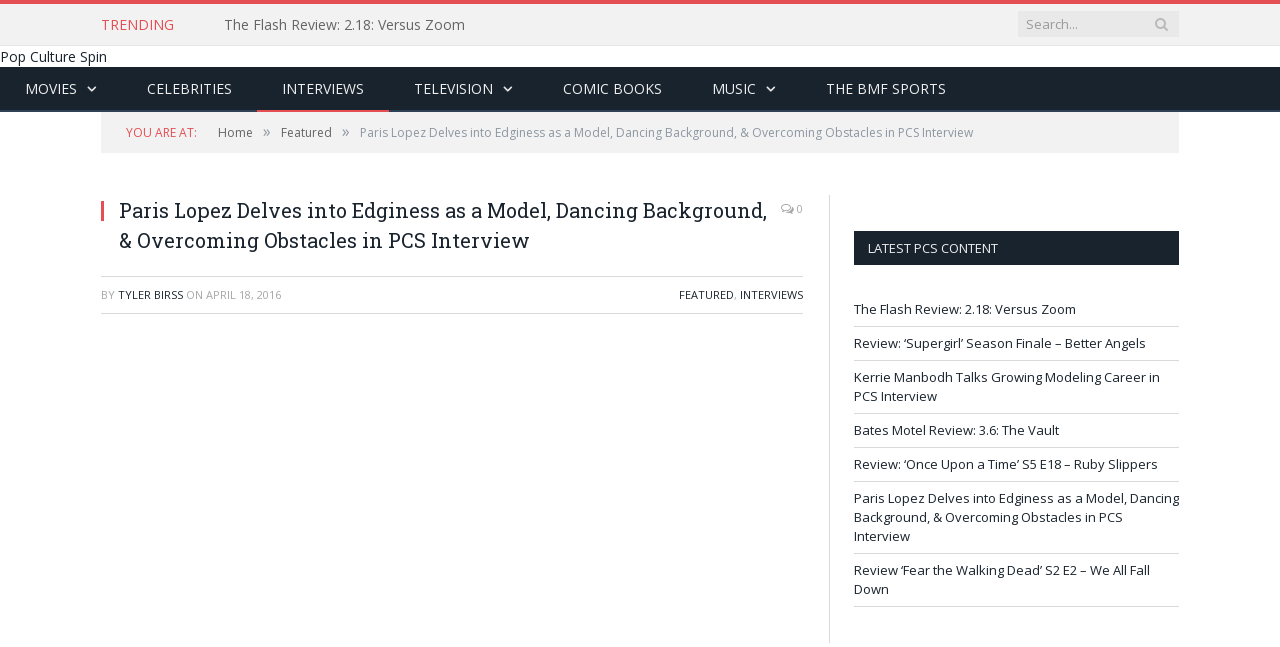

--- FILE ---
content_type: text/html; charset=UTF-8
request_url: https://www.hardwoodandhollywood.com/pop-culture-spin/2016/04/18/paris-lopez-delves-into-edginess-as-a-model-dancing-background-and-overcoming-obstacles-in-pcs-interview/
body_size: 16415
content:

<!DOCTYPE html>

<!--[if IE 8]> <html class="ie ie8" lang="en-US"> <![endif]-->
<!--[if IE 9]> <html class="ie ie9" lang="en-US"> <![endif]-->
<!--[if gt IE 9]><!--> <html lang="en-US"> <!--<![endif]-->

<head>


<meta charset="UTF-8" />
<title>Paris Lopez Delves into Edginess as a Model, Dancing Background, &amp; Overcoming Obstacles in PCS Interview - Pop Culture Spin</title>

 
<meta name="viewport" content="width=device-width, initial-scale=1" />
<link rel="pingback" href="https://www.hardwoodandhollywood.com/pop-culture-spin/xmlrpc.php" />
	

	
<meta name='robots' content='index, follow, max-image-preview:large, max-snippet:-1, max-video-preview:-1' />
	<style>img:is([sizes="auto" i], [sizes^="auto," i]) { contain-intrinsic-size: 3000px 1500px }</style>
	<meta property="og:title" content="Paris Lopez Delves into Edginess as a Model, Dancing Background, &amp; Overcoming Obstacles in PCS Interview"/>
<meta property="og:description" content="Paris Lopez immediately struck me as a fascinating individual. The model and dancer based in Southern California displays an unmistakable edge in her photo sho"/>
<meta property="og:image" content="https://www.hardwoodandhollywood.com/pop-culture-spin/wp-content/uploads/sites/7/2016/04/parislopez.jpg"/>
<meta property="og:image:width" content="640"/>
<meta property="og:image:height" content="640"/>
<meta property="og:type" content="article"/>
<meta property="og:article:published_time" content="2016-04-18 13:48:03"/>
<meta property="og:article:modified_time" content="2016-04-18 14:01:38"/>
<meta property="og:article:tag" content="interview"/>
<meta property="og:article:tag" content="interviews"/>
<meta property="og:article:tag" content="models"/>
<meta property="og:article:tag" content="paris lopez"/>
<meta property="og:article:tag" content="Q&amp;A"/>

<!-- Twitter Card generated by Blog2Social 832 - https://www.blog2social.com -->
<meta name="twitter:card" content="summary">
<meta name="twitter:title" content="Paris Lopez Delves into Edginess as a Model, Dancing Background, &amp; Overcoming Obstacles in PCS Interview"/>
<meta name="twitter:description" content="Paris Lopez immediately struck me as a fascinating individual. The model and dancer based in Southern California displays an unmistakable edge in her photo sho"/>
<meta name="twitter:image" content="https://www.hardwoodandhollywood.com/pop-culture-spin/wp-content/uploads/sites/7/2016/04/parislopez.jpg"/>
<!-- Twitter Card generated by Blog2Social 832 - https://www.blog2social.com -->
<meta name="author" content="Tyler Birss"/>

	<!-- This site is optimized with the Yoast SEO plugin v24.6 - https://yoast.com/wordpress/plugins/seo/ -->
	<meta name="description" content="Paris Lopez, a talented model and dancer, joined our PCS EIC Tyler Birss for an insightful and honest interview. Check it!" />
	<link rel="canonical" href="https://www.hardwoodandhollywood.com/pop-culture-spin/2016/04/18/paris-lopez-delves-into-edginess-as-a-model-dancing-background-and-overcoming-obstacles-in-pcs-interview/" />
	<meta property="og:url" content="https://www.hardwoodandhollywood.com/pop-culture-spin/2016/04/18/paris-lopez-delves-into-edginess-as-a-model-dancing-background-and-overcoming-obstacles-in-pcs-interview/" />
	<meta property="og:site_name" content="Pop Culture Spin" />
	<meta property="article:published_time" content="2016-04-18T17:48:03+00:00" />
	<meta property="article:modified_time" content="2016-04-18T18:01:38+00:00" />
	<meta property="og:image" content="https://www.hardwoodandhollywood.com/pop-culture-spin/wp-content/uploads/sites/7/2016/04/parislopez.jpg" />
	<meta property="og:image:width" content="640" />
	<meta property="og:image:height" content="640" />
	<meta property="og:image:type" content="image/jpeg" />
	<meta name="author" content="Tyler Birss" />
	<meta name="twitter:label1" content="Written by" />
	<meta name="twitter:data1" content="Tyler Birss" />
	<meta name="twitter:label2" content="Est. reading time" />
	<meta name="twitter:data2" content="7 minutes" />
	<script type="application/ld+json" class="yoast-schema-graph">{"@context":"https://schema.org","@graph":[{"@type":"WebPage","@id":"https://www.hardwoodandhollywood.com/pop-culture-spin/2016/04/18/paris-lopez-delves-into-edginess-as-a-model-dancing-background-and-overcoming-obstacles-in-pcs-interview/","url":"https://www.hardwoodandhollywood.com/pop-culture-spin/2016/04/18/paris-lopez-delves-into-edginess-as-a-model-dancing-background-and-overcoming-obstacles-in-pcs-interview/","name":"Paris Lopez Delves into Edginess as a Model, Dancing Background, &amp; Overcoming Obstacles in PCS Interview - Pop Culture Spin","isPartOf":{"@id":"https://www.hardwoodandhollywood.com/pop-culture-spin/#website"},"primaryImageOfPage":{"@id":"https://www.hardwoodandhollywood.com/pop-culture-spin/2016/04/18/paris-lopez-delves-into-edginess-as-a-model-dancing-background-and-overcoming-obstacles-in-pcs-interview/#primaryimage"},"image":{"@id":"https://www.hardwoodandhollywood.com/pop-culture-spin/2016/04/18/paris-lopez-delves-into-edginess-as-a-model-dancing-background-and-overcoming-obstacles-in-pcs-interview/#primaryimage"},"thumbnailUrl":"https://www.hardwoodandhollywood.com/pop-culture-spin/wp-content/uploads/sites/7/2016/04/parislopez.jpg","datePublished":"2016-04-18T17:48:03+00:00","dateModified":"2016-04-18T18:01:38+00:00","author":{"@id":"https://www.hardwoodandhollywood.com/pop-culture-spin/#/schema/person/43cb536b17a9bea54528df3401d4abc9"},"description":"Paris Lopez, a talented model and dancer, joined our PCS EIC Tyler Birss for an insightful and honest interview. Check it!","inLanguage":"en-US","potentialAction":[{"@type":"ReadAction","target":["https://www.hardwoodandhollywood.com/pop-culture-spin/2016/04/18/paris-lopez-delves-into-edginess-as-a-model-dancing-background-and-overcoming-obstacles-in-pcs-interview/"]}]},{"@type":"ImageObject","inLanguage":"en-US","@id":"https://www.hardwoodandhollywood.com/pop-culture-spin/2016/04/18/paris-lopez-delves-into-edginess-as-a-model-dancing-background-and-overcoming-obstacles-in-pcs-interview/#primaryimage","url":"https://www.hardwoodandhollywood.com/pop-culture-spin/wp-content/uploads/sites/7/2016/04/parislopez.jpg","contentUrl":"https://www.hardwoodandhollywood.com/pop-culture-spin/wp-content/uploads/sites/7/2016/04/parislopez.jpg","width":640,"height":640},{"@type":"WebSite","@id":"https://www.hardwoodandhollywood.com/pop-culture-spin/#website","url":"https://www.hardwoodandhollywood.com/pop-culture-spin/","name":"Pop Culture Spin","description":"Spinning Our Take on Pop Culture","potentialAction":[{"@type":"SearchAction","target":{"@type":"EntryPoint","urlTemplate":"https://www.hardwoodandhollywood.com/pop-culture-spin/?s={search_term_string}"},"query-input":{"@type":"PropertyValueSpecification","valueRequired":true,"valueName":"search_term_string"}}],"inLanguage":"en-US"},{"@type":"Person","@id":"https://www.hardwoodandhollywood.com/pop-culture-spin/#/schema/person/43cb536b17a9bea54528df3401d4abc9","name":"Tyler Birss","image":{"@type":"ImageObject","inLanguage":"en-US","@id":"https://www.hardwoodandhollywood.com/pop-culture-spin/#/schema/person/image/","url":"https://secure.gravatar.com/avatar/49bee7881cb911182d55ac92a640883a?s=96&d=mm&r=g","contentUrl":"https://secure.gravatar.com/avatar/49bee7881cb911182d55ac92a640883a?s=96&d=mm&r=g","caption":"Tyler Birss"},"description":"Tyler is the Editor-in-Chief for Hardwood and Hollywood's pop culture section. He has an unrelenting fascination with Lisbeth Salander and Omar Little. If you're looking to work on a writing project with Tyler or to be interviewed, reach him at tylerhbirss@gmail.com.","url":"https://www.hardwoodandhollywood.com/pop-culture-spin/author/tybirss1177/"}]}</script>
	<!-- / Yoast SEO plugin. -->


<link rel='dns-prefetch' href='//fonts.googleapis.com' />
<link rel="alternate" type="application/rss+xml" title="Pop Culture Spin &raquo; Feed" href="https://www.hardwoodandhollywood.com/pop-culture-spin/feed/" />
<link rel="alternate" type="application/rss+xml" title="Pop Culture Spin &raquo; Comments Feed" href="https://www.hardwoodandhollywood.com/pop-culture-spin/comments/feed/" />
<link rel="alternate" type="application/rss+xml" title="Pop Culture Spin &raquo; Paris Lopez Delves into Edginess as a Model, Dancing Background, &amp; Overcoming Obstacles in PCS Interview Comments Feed" href="https://www.hardwoodandhollywood.com/pop-culture-spin/2016/04/18/paris-lopez-delves-into-edginess-as-a-model-dancing-background-and-overcoming-obstacles-in-pcs-interview/feed/" />
<script type="text/javascript">
/* <![CDATA[ */
window._wpemojiSettings = {"baseUrl":"https:\/\/s.w.org\/images\/core\/emoji\/15.0.3\/72x72\/","ext":".png","svgUrl":"https:\/\/s.w.org\/images\/core\/emoji\/15.0.3\/svg\/","svgExt":".svg","source":{"concatemoji":"https:\/\/www.hardwoodandhollywood.com\/pop-culture-spin\/wp-includes\/js\/wp-emoji-release.min.js?ver=6.7.4"}};
/*! This file is auto-generated */
!function(i,n){var o,s,e;function c(e){try{var t={supportTests:e,timestamp:(new Date).valueOf()};sessionStorage.setItem(o,JSON.stringify(t))}catch(e){}}function p(e,t,n){e.clearRect(0,0,e.canvas.width,e.canvas.height),e.fillText(t,0,0);var t=new Uint32Array(e.getImageData(0,0,e.canvas.width,e.canvas.height).data),r=(e.clearRect(0,0,e.canvas.width,e.canvas.height),e.fillText(n,0,0),new Uint32Array(e.getImageData(0,0,e.canvas.width,e.canvas.height).data));return t.every(function(e,t){return e===r[t]})}function u(e,t,n){switch(t){case"flag":return n(e,"\ud83c\udff3\ufe0f\u200d\u26a7\ufe0f","\ud83c\udff3\ufe0f\u200b\u26a7\ufe0f")?!1:!n(e,"\ud83c\uddfa\ud83c\uddf3","\ud83c\uddfa\u200b\ud83c\uddf3")&&!n(e,"\ud83c\udff4\udb40\udc67\udb40\udc62\udb40\udc65\udb40\udc6e\udb40\udc67\udb40\udc7f","\ud83c\udff4\u200b\udb40\udc67\u200b\udb40\udc62\u200b\udb40\udc65\u200b\udb40\udc6e\u200b\udb40\udc67\u200b\udb40\udc7f");case"emoji":return!n(e,"\ud83d\udc26\u200d\u2b1b","\ud83d\udc26\u200b\u2b1b")}return!1}function f(e,t,n){var r="undefined"!=typeof WorkerGlobalScope&&self instanceof WorkerGlobalScope?new OffscreenCanvas(300,150):i.createElement("canvas"),a=r.getContext("2d",{willReadFrequently:!0}),o=(a.textBaseline="top",a.font="600 32px Arial",{});return e.forEach(function(e){o[e]=t(a,e,n)}),o}function t(e){var t=i.createElement("script");t.src=e,t.defer=!0,i.head.appendChild(t)}"undefined"!=typeof Promise&&(o="wpEmojiSettingsSupports",s=["flag","emoji"],n.supports={everything:!0,everythingExceptFlag:!0},e=new Promise(function(e){i.addEventListener("DOMContentLoaded",e,{once:!0})}),new Promise(function(t){var n=function(){try{var e=JSON.parse(sessionStorage.getItem(o));if("object"==typeof e&&"number"==typeof e.timestamp&&(new Date).valueOf()<e.timestamp+604800&&"object"==typeof e.supportTests)return e.supportTests}catch(e){}return null}();if(!n){if("undefined"!=typeof Worker&&"undefined"!=typeof OffscreenCanvas&&"undefined"!=typeof URL&&URL.createObjectURL&&"undefined"!=typeof Blob)try{var e="postMessage("+f.toString()+"("+[JSON.stringify(s),u.toString(),p.toString()].join(",")+"));",r=new Blob([e],{type:"text/javascript"}),a=new Worker(URL.createObjectURL(r),{name:"wpTestEmojiSupports"});return void(a.onmessage=function(e){c(n=e.data),a.terminate(),t(n)})}catch(e){}c(n=f(s,u,p))}t(n)}).then(function(e){for(var t in e)n.supports[t]=e[t],n.supports.everything=n.supports.everything&&n.supports[t],"flag"!==t&&(n.supports.everythingExceptFlag=n.supports.everythingExceptFlag&&n.supports[t]);n.supports.everythingExceptFlag=n.supports.everythingExceptFlag&&!n.supports.flag,n.DOMReady=!1,n.readyCallback=function(){n.DOMReady=!0}}).then(function(){return e}).then(function(){var e;n.supports.everything||(n.readyCallback(),(e=n.source||{}).concatemoji?t(e.concatemoji):e.wpemoji&&e.twemoji&&(t(e.twemoji),t(e.wpemoji)))}))}((window,document),window._wpemojiSettings);
/* ]]> */
</script>
<style id='wp-emoji-styles-inline-css' type='text/css'>

	img.wp-smiley, img.emoji {
		display: inline !important;
		border: none !important;
		box-shadow: none !important;
		height: 1em !important;
		width: 1em !important;
		margin: 0 0.07em !important;
		vertical-align: -0.1em !important;
		background: none !important;
		padding: 0 !important;
	}
</style>
<link rel='stylesheet' id='wp-block-library-css' href='https://www.hardwoodandhollywood.com/pop-culture-spin/wp-includes/css/dist/block-library/style.min.css?ver=6.7.4' type='text/css' media='all' />
<style id='classic-theme-styles-inline-css' type='text/css'>
/*! This file is auto-generated */
.wp-block-button__link{color:#fff;background-color:#32373c;border-radius:9999px;box-shadow:none;text-decoration:none;padding:calc(.667em + 2px) calc(1.333em + 2px);font-size:1.125em}.wp-block-file__button{background:#32373c;color:#fff;text-decoration:none}
</style>
<style id='global-styles-inline-css' type='text/css'>
:root{--wp--preset--aspect-ratio--square: 1;--wp--preset--aspect-ratio--4-3: 4/3;--wp--preset--aspect-ratio--3-4: 3/4;--wp--preset--aspect-ratio--3-2: 3/2;--wp--preset--aspect-ratio--2-3: 2/3;--wp--preset--aspect-ratio--16-9: 16/9;--wp--preset--aspect-ratio--9-16: 9/16;--wp--preset--color--black: #000000;--wp--preset--color--cyan-bluish-gray: #abb8c3;--wp--preset--color--white: #ffffff;--wp--preset--color--pale-pink: #f78da7;--wp--preset--color--vivid-red: #cf2e2e;--wp--preset--color--luminous-vivid-orange: #ff6900;--wp--preset--color--luminous-vivid-amber: #fcb900;--wp--preset--color--light-green-cyan: #7bdcb5;--wp--preset--color--vivid-green-cyan: #00d084;--wp--preset--color--pale-cyan-blue: #8ed1fc;--wp--preset--color--vivid-cyan-blue: #0693e3;--wp--preset--color--vivid-purple: #9b51e0;--wp--preset--gradient--vivid-cyan-blue-to-vivid-purple: linear-gradient(135deg,rgba(6,147,227,1) 0%,rgb(155,81,224) 100%);--wp--preset--gradient--light-green-cyan-to-vivid-green-cyan: linear-gradient(135deg,rgb(122,220,180) 0%,rgb(0,208,130) 100%);--wp--preset--gradient--luminous-vivid-amber-to-luminous-vivid-orange: linear-gradient(135deg,rgba(252,185,0,1) 0%,rgba(255,105,0,1) 100%);--wp--preset--gradient--luminous-vivid-orange-to-vivid-red: linear-gradient(135deg,rgba(255,105,0,1) 0%,rgb(207,46,46) 100%);--wp--preset--gradient--very-light-gray-to-cyan-bluish-gray: linear-gradient(135deg,rgb(238,238,238) 0%,rgb(169,184,195) 100%);--wp--preset--gradient--cool-to-warm-spectrum: linear-gradient(135deg,rgb(74,234,220) 0%,rgb(151,120,209) 20%,rgb(207,42,186) 40%,rgb(238,44,130) 60%,rgb(251,105,98) 80%,rgb(254,248,76) 100%);--wp--preset--gradient--blush-light-purple: linear-gradient(135deg,rgb(255,206,236) 0%,rgb(152,150,240) 100%);--wp--preset--gradient--blush-bordeaux: linear-gradient(135deg,rgb(254,205,165) 0%,rgb(254,45,45) 50%,rgb(107,0,62) 100%);--wp--preset--gradient--luminous-dusk: linear-gradient(135deg,rgb(255,203,112) 0%,rgb(199,81,192) 50%,rgb(65,88,208) 100%);--wp--preset--gradient--pale-ocean: linear-gradient(135deg,rgb(255,245,203) 0%,rgb(182,227,212) 50%,rgb(51,167,181) 100%);--wp--preset--gradient--electric-grass: linear-gradient(135deg,rgb(202,248,128) 0%,rgb(113,206,126) 100%);--wp--preset--gradient--midnight: linear-gradient(135deg,rgb(2,3,129) 0%,rgb(40,116,252) 100%);--wp--preset--font-size--small: 13px;--wp--preset--font-size--medium: 20px;--wp--preset--font-size--large: 36px;--wp--preset--font-size--x-large: 42px;--wp--preset--spacing--20: 0.44rem;--wp--preset--spacing--30: 0.67rem;--wp--preset--spacing--40: 1rem;--wp--preset--spacing--50: 1.5rem;--wp--preset--spacing--60: 2.25rem;--wp--preset--spacing--70: 3.38rem;--wp--preset--spacing--80: 5.06rem;--wp--preset--shadow--natural: 6px 6px 9px rgba(0, 0, 0, 0.2);--wp--preset--shadow--deep: 12px 12px 50px rgba(0, 0, 0, 0.4);--wp--preset--shadow--sharp: 6px 6px 0px rgba(0, 0, 0, 0.2);--wp--preset--shadow--outlined: 6px 6px 0px -3px rgba(255, 255, 255, 1), 6px 6px rgba(0, 0, 0, 1);--wp--preset--shadow--crisp: 6px 6px 0px rgba(0, 0, 0, 1);}:where(.is-layout-flex){gap: 0.5em;}:where(.is-layout-grid){gap: 0.5em;}body .is-layout-flex{display: flex;}.is-layout-flex{flex-wrap: wrap;align-items: center;}.is-layout-flex > :is(*, div){margin: 0;}body .is-layout-grid{display: grid;}.is-layout-grid > :is(*, div){margin: 0;}:where(.wp-block-columns.is-layout-flex){gap: 2em;}:where(.wp-block-columns.is-layout-grid){gap: 2em;}:where(.wp-block-post-template.is-layout-flex){gap: 1.25em;}:where(.wp-block-post-template.is-layout-grid){gap: 1.25em;}.has-black-color{color: var(--wp--preset--color--black) !important;}.has-cyan-bluish-gray-color{color: var(--wp--preset--color--cyan-bluish-gray) !important;}.has-white-color{color: var(--wp--preset--color--white) !important;}.has-pale-pink-color{color: var(--wp--preset--color--pale-pink) !important;}.has-vivid-red-color{color: var(--wp--preset--color--vivid-red) !important;}.has-luminous-vivid-orange-color{color: var(--wp--preset--color--luminous-vivid-orange) !important;}.has-luminous-vivid-amber-color{color: var(--wp--preset--color--luminous-vivid-amber) !important;}.has-light-green-cyan-color{color: var(--wp--preset--color--light-green-cyan) !important;}.has-vivid-green-cyan-color{color: var(--wp--preset--color--vivid-green-cyan) !important;}.has-pale-cyan-blue-color{color: var(--wp--preset--color--pale-cyan-blue) !important;}.has-vivid-cyan-blue-color{color: var(--wp--preset--color--vivid-cyan-blue) !important;}.has-vivid-purple-color{color: var(--wp--preset--color--vivid-purple) !important;}.has-black-background-color{background-color: var(--wp--preset--color--black) !important;}.has-cyan-bluish-gray-background-color{background-color: var(--wp--preset--color--cyan-bluish-gray) !important;}.has-white-background-color{background-color: var(--wp--preset--color--white) !important;}.has-pale-pink-background-color{background-color: var(--wp--preset--color--pale-pink) !important;}.has-vivid-red-background-color{background-color: var(--wp--preset--color--vivid-red) !important;}.has-luminous-vivid-orange-background-color{background-color: var(--wp--preset--color--luminous-vivid-orange) !important;}.has-luminous-vivid-amber-background-color{background-color: var(--wp--preset--color--luminous-vivid-amber) !important;}.has-light-green-cyan-background-color{background-color: var(--wp--preset--color--light-green-cyan) !important;}.has-vivid-green-cyan-background-color{background-color: var(--wp--preset--color--vivid-green-cyan) !important;}.has-pale-cyan-blue-background-color{background-color: var(--wp--preset--color--pale-cyan-blue) !important;}.has-vivid-cyan-blue-background-color{background-color: var(--wp--preset--color--vivid-cyan-blue) !important;}.has-vivid-purple-background-color{background-color: var(--wp--preset--color--vivid-purple) !important;}.has-black-border-color{border-color: var(--wp--preset--color--black) !important;}.has-cyan-bluish-gray-border-color{border-color: var(--wp--preset--color--cyan-bluish-gray) !important;}.has-white-border-color{border-color: var(--wp--preset--color--white) !important;}.has-pale-pink-border-color{border-color: var(--wp--preset--color--pale-pink) !important;}.has-vivid-red-border-color{border-color: var(--wp--preset--color--vivid-red) !important;}.has-luminous-vivid-orange-border-color{border-color: var(--wp--preset--color--luminous-vivid-orange) !important;}.has-luminous-vivid-amber-border-color{border-color: var(--wp--preset--color--luminous-vivid-amber) !important;}.has-light-green-cyan-border-color{border-color: var(--wp--preset--color--light-green-cyan) !important;}.has-vivid-green-cyan-border-color{border-color: var(--wp--preset--color--vivid-green-cyan) !important;}.has-pale-cyan-blue-border-color{border-color: var(--wp--preset--color--pale-cyan-blue) !important;}.has-vivid-cyan-blue-border-color{border-color: var(--wp--preset--color--vivid-cyan-blue) !important;}.has-vivid-purple-border-color{border-color: var(--wp--preset--color--vivid-purple) !important;}.has-vivid-cyan-blue-to-vivid-purple-gradient-background{background: var(--wp--preset--gradient--vivid-cyan-blue-to-vivid-purple) !important;}.has-light-green-cyan-to-vivid-green-cyan-gradient-background{background: var(--wp--preset--gradient--light-green-cyan-to-vivid-green-cyan) !important;}.has-luminous-vivid-amber-to-luminous-vivid-orange-gradient-background{background: var(--wp--preset--gradient--luminous-vivid-amber-to-luminous-vivid-orange) !important;}.has-luminous-vivid-orange-to-vivid-red-gradient-background{background: var(--wp--preset--gradient--luminous-vivid-orange-to-vivid-red) !important;}.has-very-light-gray-to-cyan-bluish-gray-gradient-background{background: var(--wp--preset--gradient--very-light-gray-to-cyan-bluish-gray) !important;}.has-cool-to-warm-spectrum-gradient-background{background: var(--wp--preset--gradient--cool-to-warm-spectrum) !important;}.has-blush-light-purple-gradient-background{background: var(--wp--preset--gradient--blush-light-purple) !important;}.has-blush-bordeaux-gradient-background{background: var(--wp--preset--gradient--blush-bordeaux) !important;}.has-luminous-dusk-gradient-background{background: var(--wp--preset--gradient--luminous-dusk) !important;}.has-pale-ocean-gradient-background{background: var(--wp--preset--gradient--pale-ocean) !important;}.has-electric-grass-gradient-background{background: var(--wp--preset--gradient--electric-grass) !important;}.has-midnight-gradient-background{background: var(--wp--preset--gradient--midnight) !important;}.has-small-font-size{font-size: var(--wp--preset--font-size--small) !important;}.has-medium-font-size{font-size: var(--wp--preset--font-size--medium) !important;}.has-large-font-size{font-size: var(--wp--preset--font-size--large) !important;}.has-x-large-font-size{font-size: var(--wp--preset--font-size--x-large) !important;}
:where(.wp-block-post-template.is-layout-flex){gap: 1.25em;}:where(.wp-block-post-template.is-layout-grid){gap: 1.25em;}
:where(.wp-block-columns.is-layout-flex){gap: 2em;}:where(.wp-block-columns.is-layout-grid){gap: 2em;}
:root :where(.wp-block-pullquote){font-size: 1.5em;line-height: 1.6;}
</style>
<link rel='stylesheet' id='contact-form-7-css' href='https://www.hardwoodandhollywood.com/pop-culture-spin/wp-content/plugins/contact-form-7/includes/css/styles.css?ver=6.0.5' type='text/css' media='all' />
<link rel='stylesheet' id='smartmag-fonts-css' href='https://fonts.googleapis.com/css?family=Open+Sans:400,600,700|Roboto+Slab' type='text/css' media='all' />
<link rel='stylesheet' id='smartmag-core-css' href='https://www.hardwoodandhollywood.com/pop-culture-spin/wp-content/themes/smart-mag/style.css?ver=6.7.4' type='text/css' media='all' />
<link rel='stylesheet' id='smartmag-responsive-css' href='https://www.hardwoodandhollywood.com/pop-culture-spin/wp-content/themes/smart-mag/css/responsive.css?ver=6.7.4' type='text/css' media='all' />
<link rel='stylesheet' id='pretty-photo-css' href='https://www.hardwoodandhollywood.com/pop-culture-spin/wp-content/themes/smart-mag/css/prettyPhoto.css?ver=6.7.4' type='text/css' media='all' />
<link rel='stylesheet' id='smartmag-font-awesome-css' href='https://www.hardwoodandhollywood.com/pop-culture-spin/wp-content/themes/smart-mag/css/fontawesome/css/font-awesome.min.css?ver=6.7.4' type='text/css' media='all' />
<style id='akismet-widget-style-inline-css' type='text/css'>

			.a-stats {
				--akismet-color-mid-green: #357b49;
				--akismet-color-white: #fff;
				--akismet-color-light-grey: #f6f7f7;

				max-width: 350px;
				width: auto;
			}

			.a-stats * {
				all: unset;
				box-sizing: border-box;
			}

			.a-stats strong {
				font-weight: 600;
			}

			.a-stats a.a-stats__link,
			.a-stats a.a-stats__link:visited,
			.a-stats a.a-stats__link:active {
				background: var(--akismet-color-mid-green);
				border: none;
				box-shadow: none;
				border-radius: 8px;
				color: var(--akismet-color-white);
				cursor: pointer;
				display: block;
				font-family: -apple-system, BlinkMacSystemFont, 'Segoe UI', 'Roboto', 'Oxygen-Sans', 'Ubuntu', 'Cantarell', 'Helvetica Neue', sans-serif;
				font-weight: 500;
				padding: 12px;
				text-align: center;
				text-decoration: none;
				transition: all 0.2s ease;
			}

			/* Extra specificity to deal with TwentyTwentyOne focus style */
			.widget .a-stats a.a-stats__link:focus {
				background: var(--akismet-color-mid-green);
				color: var(--akismet-color-white);
				text-decoration: none;
			}

			.a-stats a.a-stats__link:hover {
				filter: brightness(110%);
				box-shadow: 0 4px 12px rgba(0, 0, 0, 0.06), 0 0 2px rgba(0, 0, 0, 0.16);
			}

			.a-stats .count {
				color: var(--akismet-color-white);
				display: block;
				font-size: 1.5em;
				line-height: 1.4;
				padding: 0 13px;
				white-space: nowrap;
			}
		
</style>
<link rel='stylesheet' id='wp-pagenavi-css' href='https://www.hardwoodandhollywood.com/pop-culture-spin/wp-content/plugins/wp-pagenavi/pagenavi-css.css?ver=2.70' type='text/css' media='all' />
<script type="text/javascript" src="https://www.hardwoodandhollywood.com/pop-culture-spin/wp-includes/js/jquery/jquery.min.js?ver=3.7.1" id="jquery-core-js"></script>
<script type="text/javascript" src="https://www.hardwoodandhollywood.com/pop-culture-spin/wp-includes/js/jquery/jquery-migrate.min.js?ver=3.4.1" id="jquery-migrate-js"></script>
<script type="text/javascript" src="https://www.hardwoodandhollywood.com/pop-culture-spin/wp-content/themes/smart-mag/js/jquery.prettyPhoto.js?ver=6.7.4" id="pretty-photo-smartmag-js"></script>
<link rel="https://api.w.org/" href="https://www.hardwoodandhollywood.com/pop-culture-spin/wp-json/" /><link rel="alternate" title="JSON" type="application/json" href="https://www.hardwoodandhollywood.com/pop-culture-spin/wp-json/wp/v2/posts/11500" /><link rel="EditURI" type="application/rsd+xml" title="RSD" href="https://www.hardwoodandhollywood.com/pop-culture-spin/xmlrpc.php?rsd" />
<meta name="generator" content="WordPress 6.7.4" />
<link rel='shortlink' href='https://www.hardwoodandhollywood.com/pop-culture-spin/?p=11500' />
<link rel="alternate" title="oEmbed (JSON)" type="application/json+oembed" href="https://www.hardwoodandhollywood.com/pop-culture-spin/wp-json/oembed/1.0/embed?url=https%3A%2F%2Fwww.hardwoodandhollywood.com%2Fpop-culture-spin%2F2016%2F04%2F18%2Fparis-lopez-delves-into-edginess-as-a-model-dancing-background-and-overcoming-obstacles-in-pcs-interview%2F" />
<link rel="alternate" title="oEmbed (XML)" type="text/xml+oembed" href="https://www.hardwoodandhollywood.com/pop-culture-spin/wp-json/oembed/1.0/embed?url=https%3A%2F%2Fwww.hardwoodandhollywood.com%2Fpop-culture-spin%2F2016%2F04%2F18%2Fparis-lopez-delves-into-edginess-as-a-model-dancing-background-and-overcoming-obstacles-in-pcs-interview%2F&#038;format=xml" />

    <!-- cmnUNT | Begin head script -->
    <script data-cfasync="false" type="text/javascript">
        var isMobile = /iPhone|iPod|BlackBerry|Opera Mini|(android|bb\d+|meego).+mobile/i.test(navigator.userAgent);
        if (isMobile) {
            cmnunt_site = "ballermindframe_mob"; //set in admin
        } else {
            cmnunt_site = "ballermindframe"; //set in admin
        }
        cmnunt_silo     = 's_pop'; //set in admin
        cmnunt_subsilo  = '';
        cmnunt_tier     = 'to,t2,internal';
        cmnunt_zone     = 'featured';
        cmnunt_kw       = 'interview,interviews,models,paris-lopez,qa,';
        cmnunt_exclude  = '';
        cmn_tb_theme    = 'default';
        if (isMobile) {
            document.write('<scr'+'ipt src="//media.complex.com/common/cmnUNTmobile.js"></scr'+'ipt>');
        } else {
            document.write('<scr'+'ipt src="//media.complex.com/common/cmnUNT.js"></scr'+'ipt>');
        }
    </script>
    
    <!-- cmnUNT | Header Unit Centering Styles -->
    <link rel="stylesheet" type="text/css" href="https://www.hardwoodandhollywood.com/pop-culture-spin/wp-content/plugins/cm-ad-map/dist/css/cmn_styles.css" />
    	
<!--[if lt IE 9]>
<script src="https://www.hardwoodandhollywood.com/pop-culture-spin/wp-content/themes/smart-mag/js/html5.js" type="text/javascript"></script>
<![endif]-->

</head>

<body class="post-template-default single single-post postid-11500 single-format-standard right-sidebar full">

<div class="main-wrap">

	<div class="top-bar">
		<div class="wrap">
			<section class="top-bar-content">
			
								<div class="trending-ticker">
					<span class="heading">Trending</span>

					<ul>
												
												
							<li><a href="https://www.hardwoodandhollywood.com/pop-culture-spin/2016/04/20/the-flash-review-2-18-versus-zoom/" title="The Flash Review: 2.18: Versus Zoom">The Flash Review: 2.18: Versus Zoom</a></li>
						
												
							<li><a href="https://www.hardwoodandhollywood.com/pop-culture-spin/2016/04/19/11535/" title="Review: &#8216;Supergirl&#8217; Season Finale &#8211; Better Angels">Review: &#8216;Supergirl&#8217; Season Finale &#8211; Better Angels</a></li>
						
												
							<li><a href="https://www.hardwoodandhollywood.com/pop-culture-spin/2016/04/19/kerrie-manbodh-talks-growing-modeling-career-in-pcs-interview/" title="Kerrie Manbodh Talks Growing Modeling Career in PCS Interview">Kerrie Manbodh Talks Growing Modeling Career in PCS Interview</a></li>
						
												
							<li><a href="https://www.hardwoodandhollywood.com/pop-culture-spin/2016/04/19/bates-motel-review-3-6-the-vault/" title="Bates Motel Review: 3.6: The Vault">Bates Motel Review: 3.6: The Vault</a></li>
						
												
							<li><a href="https://www.hardwoodandhollywood.com/pop-culture-spin/2016/04/18/11512/" title="Review: &#8216;Once Upon a Time&#8217; S5 E18 &#8211; Ruby Slippers">Review: &#8216;Once Upon a Time&#8217; S5 E18 &#8211; Ruby Slippers</a></li>
						
												
							<li><a href="https://www.hardwoodandhollywood.com/pop-culture-spin/2016/04/18/paris-lopez-delves-into-edginess-as-a-model-dancing-background-and-overcoming-obstacles-in-pcs-interview/" title="Paris Lopez Delves into Edginess as a Model, Dancing Background, &amp; Overcoming Obstacles in PCS Interview">Paris Lopez Delves into Edginess as a Model, Dancing Background, &amp; Overcoming Obstacles in PCS Interview</a></li>
						
												
							<li><a href="https://www.hardwoodandhollywood.com/pop-culture-spin/2016/04/18/review-fear-the-walking-dead-s2-e2-we-all-fall-down/" title="Review &#8216;Fear the Walking Dead&#8217; S2 E2 &#8211; We All Fall Down">Review &#8216;Fear the Walking Dead&#8217; S2 E2 &#8211; We All Fall Down</a></li>
						
												
							<li><a href="https://www.hardwoodandhollywood.com/pop-culture-spin/2016/04/18/jungle-book-worthy-adventure/" title="&#8216;The Jungle Book&#8217; is a Worthy Adventure">&#8216;The Jungle Book&#8217; is a Worthy Adventure</a></li>
						
												
							<li><a href="https://www.hardwoodandhollywood.com/pop-culture-spin/2016/04/16/the-best-female-characters-from-superhero-shows-the-top-10/" title="The Best Female Characters from Superhero Shows: The Top 10!">The Best Female Characters from Superhero Shows: The Top 10!</a></li>
						
												
							<li><a href="https://www.hardwoodandhollywood.com/pop-culture-spin/2016/04/15/the-best-female-characters-from-superhero-shows-20-11/" title="The Best Female Characters from Superhero Shows: 20-11">The Best Female Characters from Superhero Shows: 20-11</a></li>
						
												
											</ul>
				</div>
				
				<div class="search">
					<form action="https://www.hardwoodandhollywood.com/pop-culture-spin/" method="get">
						<input type="text" name="s" class="query" value="" placeholder="Search..." />
						<button class="search-button" type="submit"><i class="fa fa-search"></i></button>
					</form>
				</div> <!-- .search -->

								
			</section>
		</div>
		
	</div>
        
	<div id="cmn_ad_tag_head" class="fw_ballermindframe">

<!­­ cmnUNT | Begin ad tag ­­>

<script type="text/javascript">cmnUNT('3x3', tile_num++);</script>

<!­­ cmnUNT | End ad tag ­­>

</div>
		
			<header>
				<div class="title">
				
				<a href="https://www.hardwoodandhollywood.com/pop-culture-spin/" title="Pop Culture Spin" rel="home">
									Pop Culture Spin								</a>
				
				</div>
				
				<div class="right">
									</div>
			</header>
			
			<nav class="navigation cf" data-sticky-nav="0">
				<div class="mobile">
					<a href="#" class="selected">
						<span class="text">Navigate</span><span class="current"></span> <i class="fa fa-bars"></i>
					</a>
				</div>


				
				<div class="menu-unnamed-container"><ul id="menu-unnamed" class="menu"><li id="menu-item-379" class="menu-item menu-item-type-taxonomy menu-item-object-category menu-item-has-children menu-cat-138 menu-item-379"><a href="https://www.hardwoodandhollywood.com/pop-culture-spin/category/movies/">Movies</a>
<ul class="sub-menu">
	<li id="menu-item-381" class="menu-item menu-item-type-taxonomy menu-item-object-category menu-cat-167 menu-item-381"><a href="https://www.hardwoodandhollywood.com/pop-culture-spin/category/movies/movie-reviews/">Movie Reviews</a></li>
	<li id="menu-item-382" class="menu-item menu-item-type-taxonomy menu-item-object-category menu-cat-137 menu-item-382"><a href="https://www.hardwoodandhollywood.com/pop-culture-spin/category/movies/movie-trailers/">Movie Trailers</a></li>
</ul>
</li>
<li id="menu-item-378" class="menu-item menu-item-type-taxonomy menu-item-object-category menu-cat-107 menu-item-378"><a href="https://www.hardwoodandhollywood.com/pop-culture-spin/category/celebrities/">Celebrities</a></li>
<li id="menu-item-9536" class="menu-item menu-item-type-taxonomy menu-item-object-category current-post-ancestor current-menu-parent current-post-parent menu-cat-276 menu-item-9536"><a href="https://www.hardwoodandhollywood.com/pop-culture-spin/category/interviews/">Interviews</a></li>
<li id="menu-item-387" class="menu-item menu-item-type-taxonomy menu-item-object-category menu-item-has-children menu-cat-2 menu-item-387"><a href="https://www.hardwoodandhollywood.com/pop-culture-spin/category/television/">Television</a>
<ul class="sub-menu">
	<li id="menu-item-390" class="menu-item menu-item-type-taxonomy menu-item-object-category menu-cat-176 menu-item-390"><a href="https://www.hardwoodandhollywood.com/pop-culture-spin/category/television/television-reviews/">Television Reviews</a></li>
</ul>
</li>
<li id="menu-item-9537" class="menu-item menu-item-type-taxonomy menu-item-object-category menu-cat-338 menu-item-9537"><a href="https://www.hardwoodandhollywood.com/pop-culture-spin/category/comic-books-2/">Comic Books</a></li>
<li id="menu-item-383" class="menu-item menu-item-type-taxonomy menu-item-object-category menu-item-has-children menu-cat-80 menu-item-383"><a href="https://www.hardwoodandhollywood.com/pop-culture-spin/category/music/">Music</a>
<ul class="sub-menu">
	<li id="menu-item-8242" class="menu-item menu-item-type-taxonomy menu-item-object-category menu-cat-2059 menu-item-8242"><a href="https://www.hardwoodandhollywood.com/pop-culture-spin/category/music/music-reviews/">Music Reviews</a></li>
</ul>
</li>
<li id="menu-item-876" class="menu-item menu-item-type-custom menu-item-object-custom menu-item-876"><a href="https://www.hardwoodandhollywood.com">The BMF SPORTS</a></li>
</ul></div>			</nav>
			
		</div>
		
	</div>
	
	<div class="wrap">
		<div class="breadcrumbs"><span class="location">You are at:</span><span itemscope itemtype="http://data-vocabulary.org/Breadcrumb"><a itemprop="url" href="https://www.hardwoodandhollywood.com/pop-culture-spin/"><span itemprop="title">Home</span></a></span><span class="delim">&raquo;</span><span itemscope itemtype="http://data-vocabulary.org/Breadcrumb"><a itemprop="url"  href="https://www.hardwoodandhollywood.com/pop-culture-spin/category/featured/"><span itemprop="title">Featured</span></a></span><span class="delim">&raquo;</span><span class="current">Paris Lopez Delves into Edginess as a Model, Dancing Background, &amp; Overcoming Obstacles in PCS Interview</span></div>	</div>

<div id="cmn_wrap">
<div class="main wrap cf">
	<div class="row">
		<div class="col-8 main-content">
		
			
				
<article id="post-11500" class="post-11500 post type-post status-publish format-standard has-post-thumbnail category-featured category-interviews tag-interview tag-interviews tag-models tag-paris-lopez tag-qa" itemscope itemtype="http://schema.org/Article">

		
	<header class="post-header cf">

	
		<h1 class="post-title" itemprop="name">
		Paris Lopez Delves into Edginess as a Model, Dancing Background, &amp; Overcoming Obstacles in PCS Interview		</h1>
		
		<a href="https://www.hardwoodandhollywood.com/pop-culture-spin/2016/04/18/paris-lopez-delves-into-edginess-as-a-model-dancing-background-and-overcoming-obstacles-in-pcs-interview/#respond" class="comments"><i class="fa fa-comments-o"></i> 0</a>
		
	</header><!-- .post-header -->
	
	<div class="post-meta">
		<span class="posted-by">By 
			<span class="reviewer" itemprop="author"><a href="https://www.hardwoodandhollywood.com/pop-culture-spin/author/tybirss1177/" title="Posts by Tyler Birss" rel="author">Tyler Birss</a></span>
		</span>
		 
		<span class="posted-on">on			<span class="dtreviewed">
				<time class="value-datetime" datetime="2016-04-18T13:48:03-04:00" itemprop="datePublished">April 18, 2016</time>
			</span>
		</span>
		
		<span class="cats"><a href="https://www.hardwoodandhollywood.com/pop-culture-spin/category/featured/" rel="category tag">Featured</a>, <a href="https://www.hardwoodandhollywood.com/pop-culture-spin/category/interviews/" rel="category tag">Interviews</a></span>
			
	</div>
	
		

	<div class="post-container cf">
	
		<div class="post-content-right">
			<div class="post-content description" itemprop="articleBody">
			
				<div id="attachment_11501" style="width: 650px" class="wp-caption alignnone"><a href="https://www.hardwoodandhollywood.com/pop-culture-spin/wp-content/uploads/sites/7/2016/04/parislopez.jpg"><img fetchpriority="high" decoding="async" aria-describedby="caption-attachment-11501" class="wp-image-11501 size-full" src="https://www.hardwoodandhollywood.com/pop-culture-spin/wp-content/uploads/sites/7/2016/04/parislopez.jpg" alt="parislopez" width="640" height="640" srcset="https://www.hardwoodandhollywood.com/pop-culture-spin/wp-content/uploads/sites/7/2016/04/parislopez.jpg 640w, https://www.hardwoodandhollywood.com/pop-culture-spin/wp-content/uploads/sites/7/2016/04/parislopez-150x150.jpg 150w, https://www.hardwoodandhollywood.com/pop-culture-spin/wp-content/uploads/sites/7/2016/04/parislopez-300x300.jpg 300w" sizes="(max-width: 640px) 100vw, 640px" /></a><p id="caption-attachment-11501" class="wp-caption-text"><a href="https://www.instagram.com/p/BCoypqkJscB/?taken-by=parisloveee" target="_blank">Image courtesy of Paris Lopez&#8217;s Instagram page</a>.</p></div>
<p style="text-align: left">Paris Lopez immediately struck me as a fascinating individual. The model and dancer based in Southern California displays an unmistakable edge in her photo shoots, yet her look also presents some softer traits. This mixture causes her work to stand out. It&#8217;s with major excitement that I bring to you my Pop Culture Spin interview with Paris &#8211; it would be difficult to read her words and check out her content on social media without being intrigued.</p>
<p><strong>Pop Culture Spin: Paris, thank you for spending some time talking to me through my website. To begin, what has your life been like since you started modeling?</strong><br />
Paris: It&#8217;s definitely been a rollarcoaster. I&#8217;ve been modeling since I was about 15. It started off kind of just for fun. I&#8217;ve always been really creative. I loved art and fashion growing up. My sister is a designer at Leg Avenue. I would always watch her draw. And I loved her sense of style. She opened up that world for me. I grew up doing classical ballet too. Fashion, dancing, and art is just an outlet for me to express myself. And modeling has been another extension of that.</p>
<p><strong>PCS: Where did you grow up and in what ways has your hometown shaped the person you are?</strong><br />
Paris: I grew up in this tiny city called Rowland Heights. It&#8217;s in Los Angeles county. Most people have never heard of it. I&#8217;m not even sure if it&#8217;s on a map but there&#8217;s a variety of people here. There&#8217;s nice parts of Rowland Heights but just like every city there&#8217;s also bad parts. I think growing up I did see a lot of the bad parts. So probably just wanting to find better for myself.</p>
<p><strong>PCS: I appreciate your work because it has a dark but alluring edge to it. Would you say this dynamic is accurate about what you bring to the table?</strong><br />
Paris: Yes of course. I have been in very dark places in my life. I was diagnosed with major depression and anxiety disorder at the age of seven. That did lead me to struggle with addiction and alcoholism as I got older. I wouldn&#8217;t say that I&#8217;m a dark person but sometimes it does come out in my photos.</p>
<p><strong>PCS: What has the general response been like from people to the photo shoots you’ve taken part in?</strong><br />
Paris: I think sometimes people are surprised at how comfortable I am and how much variety I bring to the table. Lately I&#8217;ve been doing a lot of implied. But I really want to get back into fashion.</p>
<p><strong>PCS: Do you engage in any mental preparation before having a series of photos taken or do you find that thinking less works better?</strong><br />
Paris: It really depends on the photographer&#8217;s style. Sometimes we have a set concept which I really like because it gets me amped for the shoot. But some photographers like just vibing and seeing what we come up with. But there are definitely a lot of occasions where I wake up moody. lol. But I think everyone goes through that.</p>
<p><strong>PCS: You had a recent IG post saying you’re “obsessed with horror and creepy shit” which I find awesome since I’m a big true crime reader and crime show watcher. What is it about the darker element of things that intrigues you?</strong><br />
Paris: I&#8217;ve always loved horror movies and I&#8217;m obsessed with A&amp;E. I think something about it making me uncomfortable intrigues me. Haha.</p>
<p><strong>PCS: I know you have a dancing background also. Is this still an active part of your life and what type of dancing have you mostly done/are still doing?</strong><br />
Paris: I started dancing when I was 3 and performed up until I was 18. I danced for Joffrey Ballet in New York when I was 13. There was a period of time when I stopped for about a year because I was going through some difficult times. And then I started up again. I don&#8217;t get to dance as much as I like to. But when I do I go to The Edge in Hollywood. I&#8217;ve done everything: ballet, jazz, hiphop, modern, pointe, tap. But I mainly did classical ballet and lyrical.</p>
<p><strong>PCS: Is there any crossover of skills that are beneficial to have in both dancing and modeling?</strong><br />
Paris: Yes. Dancing helped me a lot with acting and expression. And sometimes you do have to act in photoshoots.</p>
<div id="attachment_11506" style="width: 650px" class="wp-caption alignnone"><a href="https://www.hardwoodandhollywood.com/pop-culture-spin/wp-content/uploads/sites/7/2016/04/parislopezinstagram.jpg"><img decoding="async" aria-describedby="caption-attachment-11506" class="wp-image-11506 size-full" src="https://www.hardwoodandhollywood.com/pop-culture-spin/wp-content/uploads/sites/7/2016/04/parislopezinstagram.jpg" alt="parislopezinstagram" width="640" height="799" srcset="https://www.hardwoodandhollywood.com/pop-culture-spin/wp-content/uploads/sites/7/2016/04/parislopezinstagram.jpg 640w, https://www.hardwoodandhollywood.com/pop-culture-spin/wp-content/uploads/sites/7/2016/04/parislopezinstagram-240x300.jpg 240w" sizes="(max-width: 640px) 100vw, 640px" /></a><p id="caption-attachment-11506" class="wp-caption-text"><a href="https://www.instagram.com/p/BEQHugjpsXF/?taken-by=parisloveee" target="_blank">Image courtesy of Paris Lopez&#8217;s Instagram page</a>.</p></div>
<p><strong>PCS: I’d like to praise your bravery for the honest post you had a few weeks back about some of your weight insecurities dating back to your youth and how you’re overcoming them – I’m sure that inspired/uplifted many people. Related to this note, why do you think body shaming and bullying are sadly so common in today’s age?</strong><br />
Paris:  I grew up with depression and anxiety so I think I was an easy target for bullies. I used to be very timid and had a hard time speaking up for myself. Even now I do get bullies over the Internet but luckily I learned how to block it out and not let it affect me. Unfortunately there&#8217;s so many people out there who don&#8217;t know how to do that. I wish more people could just learn to be nice to each other and build each other up instead of trying to break each other down. It takes so much more effort to be cruel than it does to be nice. Words hurt. Like I talked about I grew up in classical ballet. I always had thicker thighs and a bigger butt. But the &#8216;ideal&#8217; ballerina is supposed to be stick thin. Ballet is rough. Teachers are very hard on you and forget that you are only a child. I was told I need to stop drinking soda and watch what I eat when I was about 8-9 years old. So that stuck with me. Going to New York I saw the professionals, their bones were sticking out of their chest. And you could fit both your hands around their waist. As soon as I came home I started starving myself. And soon enough I was 83 pounds. I became very sick all the time. I was taken out of school. That lasted from when I was 13 until when I was about 20. I&#8217;m almost 22 now. I&#8217;m doing a lot better. I&#8217;m learning to love myself but it does still affect me sometimes and I get very self conscious. As far as why I think it&#8217;s such an issue today is because the image media puts out there. Most of these celebrities are filled up with injections and caked on makeup. Girls feel like they need to compare themselves to that. It&#8217;s really sad. Also people are very naive when it comes to how they treat others. You never know what a person is going through behind closed doors.</p>
<p><strong>PCS: For all the individuals who do experience negativity about themselves, whether internally or externally, what advice can you give them on remaining strong and confident?</strong><br />
Paris: Find things you love about yourself and flaunt it. One thing I learned growing up is no matter what you do, people are always going to have something to say. And you know what? Who cares what they have to say. You only have one life. If it makes you happy then do you boo.</p>
<p><strong>PCS: Transitioning to more of a personality question, what are the activities or moments in life that make you the happiest, and on the reverse end, what are some of your biggest pet peeves?</strong><br />
Paris: To be honest I&#8217;m always working so I love just laying in bed with my pets. That&#8217;s my favorite. My biggest pet peeve would be when people underestimate me. Or tell me I&#8217;m young. Yes I&#8217;m only 22 but I&#8217;ve lived and experienced more than your average person.</p>
<p><strong>PCS: Do you have any special plans or projects for 2016 or would you rather readers patiently wait and see?</strong><br />
Paris: More videos!! I made a YouTube channel and am having fun with that. I&#8217;m kicking it up a notch when it comes to creative shoots. I have a lot of ideas I&#8217;m working on with special photographers. And you might see me in some big name music videos. Woooo!</p>
<p><strong>PCS: Thank you again for talking with me, Paris. You seem like a unique soul and I wish you nothing but the best going forward. Lastly, where can those interested follow you on social media?</strong><br />
Paris:</p>
<p>Instagram: <a href="https://www.instagram.com/parisloveee/" target="_blank">@parisloveee</a></p>
<p>Snapchat: @parisloveee</p>
<p>Twitter: @parisamberlopez</p>
<p><a href="https://www.facebook.com/ParisAmberLopez/" target="_blank">Facebook.com/parisamberlopez</a></p>
			
										
							</div><!-- .post-content -->
		</div>
		
	</div>
	
	
		
	<div class="post-share">
		<span class="text">Share.</span>
		
		<span class="share-links">

			<a href="https://twitter.com/home?status=https%3A%2F%2Fwww.hardwoodandhollywood.com%2Fpop-culture-spin%2F2016%2F04%2F18%2Fparis-lopez-delves-into-edginess-as-a-model-dancing-background-and-overcoming-obstacles-in-pcs-interview%2F" class="fa fa-twitter" title="Tweet It">
				<span class="visuallyhidden">Twitter</span></a>
				
			<a href="https://www.facebook.com/sharer.php?u=https%3A%2F%2Fwww.hardwoodandhollywood.com%2Fpop-culture-spin%2F2016%2F04%2F18%2Fparis-lopez-delves-into-edginess-as-a-model-dancing-background-and-overcoming-obstacles-in-pcs-interview%2F" class="fa fa-facebook" title="Share on Facebook">
				<span class="visuallyhidden">Facebook</span></a>
				
			<a href="https://plus.google.com/share?url=https%3A%2F%2Fwww.hardwoodandhollywood.com%2Fpop-culture-spin%2F2016%2F04%2F18%2Fparis-lopez-delves-into-edginess-as-a-model-dancing-background-and-overcoming-obstacles-in-pcs-interview%2F" class="fa fa-google-plus" title="Share on Google+">
				<span class="visuallyhidden">Google+</span></a>
				
			<a href="https://pinterest.com/pin/create/button/?url=https%3A%2F%2Fwww.hardwoodandhollywood.com%2Fpop-culture-spin%2F2016%2F04%2F18%2Fparis-lopez-delves-into-edginess-as-a-model-dancing-background-and-overcoming-obstacles-in-pcs-interview%2F&amp;media=https%3A%2F%2Fwww.hardwoodandhollywood.com%2Fpop-culture-spin%2Fwp-content%2Fuploads%2Fsites%2F7%2F2016%2F04%2Fparislopez.jpg" class="fa fa-pinterest" title="Share on Pinterest">
				<span class="visuallyhidden">Pinterest</span></a>
				
			<a href="http://www.linkedin.com/shareArticle?mini=true&amp;url=https%3A%2F%2Fwww.hardwoodandhollywood.com%2Fpop-culture-spin%2F2016%2F04%2F18%2Fparis-lopez-delves-into-edginess-as-a-model-dancing-background-and-overcoming-obstacles-in-pcs-interview%2F" class="fa fa-linkedin" title="Share on LinkedIn">
				<span class="visuallyhidden">LinkedIn</span></a>
				
			<a href="https://www.tumblr.com/share/link?url=https%3A%2F%2Fwww.hardwoodandhollywood.com%2Fpop-culture-spin%2F2016%2F04%2F18%2Fparis-lopez-delves-into-edginess-as-a-model-dancing-background-and-overcoming-obstacles-in-pcs-interview%2F&amp;name=Paris+Lopez+Delves+into+Edginess+as+a+Model%2C+Dancing+Background%2C+%26amp%3B+Overcoming+Obstacles+in+PCS+Interview" class="fa fa-tumblr" title="Share on Tumblr">
				<span class="visuallyhidden">Tumblr</span></a>
				
			<a href="/cdn-cgi/l/email-protection#[base64]" class="fa fa-envelope-o" title="Share via Email">
				<span class="visuallyhidden">Email</span></a>
			
		</span>
	</div>
	
			
</article>




	<h3 class="section-head">About Author</h3>

				<section class="author-info">
			
				<img alt='' src='https://secure.gravatar.com/avatar/49bee7881cb911182d55ac92a640883a?s=100&#038;d=mm&#038;r=g' srcset='https://secure.gravatar.com/avatar/49bee7881cb911182d55ac92a640883a?s=200&#038;d=mm&#038;r=g 2x' class='avatar avatar-100 photo' height='100' width='100' decoding='async'/>				
				<div class="description">
					<a href="https://www.hardwoodandhollywood.com/pop-culture-spin/author/tybirss1177/" title="Posts by Tyler Birss" rel="author">Tyler Birss</a>					
					<ul class="social-icons">
										</ul>
					
					<p class="bio">Tyler is the Editor-in-Chief for Hardwood and Hollywood's pop culture section. He has an unrelenting fascination with Lisbeth Salander and Omar Little. If you're looking to work on a writing project with Tyler or to be interviewed, reach him at <a href="/cdn-cgi/l/email-protection" class="__cf_email__" data-cfemail="1c686570796e747e756e6f6f5c7b717d7570327f7371">[email&#160;protected]</a>.</p>
				</div>
				
			</section>


<section class="related-posts">
	<h3 class="section-head">Related Posts</h3> 
	<ul class="highlights-box three-col related-posts">
	
		
		<li class="highlights column one-third">
			
			<article>
					
				<a href="https://www.hardwoodandhollywood.com/pop-culture-spin/2016/04/19/kerrie-manbodh-talks-growing-modeling-career-in-pcs-interview/" title="Kerrie Manbodh Talks Growing Modeling Career in PCS Interview" class="image-link">
					<img width="214" height="140" src="https://www.hardwoodandhollywood.com/pop-culture-spin/wp-content/uploads/sites/7/2016/04/kerriemanbodh-214x140.png" class="image wp-post-image" alt="" title="Kerrie Manbodh Talks Growing Modeling Career in PCS Interview" decoding="async" loading="lazy" />
									</a>
				
				<div class="meta">
					<time datetime="2016-04-19T13:51:05-04:00">April 19, 2016 </time>
					
															
					<span class="comments"><i class="fa fa-comments-o"></i>
						0</span>	
					
				</div>
				
				<h2><a href="https://www.hardwoodandhollywood.com/pop-culture-spin/2016/04/19/kerrie-manbodh-talks-growing-modeling-career-in-pcs-interview/" title="Kerrie Manbodh Talks Growing Modeling Career in PCS Interview">Kerrie Manbodh Talks Growing Modeling Career in PCS Interview</a></h2>
				
			</article>
		</li>
		
		
		<li class="highlights column one-third">
			
			<article>
					
				<a href="https://www.hardwoodandhollywood.com/pop-culture-spin/2016/04/08/11429/" title="&#8216;Rogue One: A Star Wars Story&#8217; Trailer Breakdown" class="image-link">
					<img width="214" height="140" src="https://www.hardwoodandhollywood.com/pop-culture-spin/wp-content/uploads/sites/7/2016/04/Rogue-One-214x140.jpg" class="image wp-post-image" alt="Rogue One" title="&#8216;Rogue One: A Star Wars Story&#8217; Trailer Breakdown" decoding="async" loading="lazy" />
									</a>
				
				<div class="meta">
					<time datetime="2016-04-08T16:03:01-04:00">April 8, 2016 </time>
					
															
					<span class="comments"><i class="fa fa-comments-o"></i>
						0</span>	
					
				</div>
				
				<h2><a href="https://www.hardwoodandhollywood.com/pop-culture-spin/2016/04/08/11429/" title="&#8216;Rogue One: A Star Wars Story&#8217; Trailer Breakdown">&#8216;Rogue One: A Star Wars Story&#8217; Trailer Breakdown</a></h2>
				
			</article>
		</li>
		
		
		<li class="highlights column one-third">
			
			<article>
					
				<a href="https://www.hardwoodandhollywood.com/pop-culture-spin/2016/04/02/lady-misfit-talks-background-ink-more-in-pcs-interview/" title="Lady Misfit Talks Modeling, Photo Shoots, &amp; Ink in PCS Q&amp;A" class="image-link">
					<img width="214" height="140" src="https://www.hardwoodandhollywood.com/pop-culture-spin/wp-content/uploads/sites/7/2016/04/ladymisfit-214x140.jpg" class="image wp-post-image" alt="" title="Lady Misfit Talks Modeling, Photo Shoots, &amp; Ink in PCS Q&amp;A" decoding="async" loading="lazy" />
									</a>
				
				<div class="meta">
					<time datetime="2016-04-02T13:00:30-04:00">April 2, 2016 </time>
					
															
					<span class="comments"><i class="fa fa-comments-o"></i>
						1</span>	
					
				</div>
				
				<h2><a href="https://www.hardwoodandhollywood.com/pop-culture-spin/2016/04/02/lady-misfit-talks-background-ink-more-in-pcs-interview/" title="Lady Misfit Talks Modeling, Photo Shoots, &amp; Ink in PCS Q&amp;A">Lady Misfit Talks Modeling, Photo Shoots, &amp; Ink in PCS Q&amp;A</a></h2>
				
			</article>
		</li>
		
		</ul>
</section>




				<div class="comments">
				
	
	<div id="comments">

		
	
		<div id="respond" class="comment-respond">
		<h3 id="reply-title" class="comment-reply-title"><span class="section-head">Leave A Reply</span> <small><a rel="nofollow" id="cancel-comment-reply-link" href="/pop-culture-spin/2016/04/18/paris-lopez-delves-into-edginess-as-a-model-dancing-background-and-overcoming-obstacles-in-pcs-interview/#respond" style="display:none;">Cancel Reply</a></small></h3><form action="https://www.hardwoodandhollywood.com/pop-culture-spin/wp-comments-post.php" method="post" id="commentform" class="comment-form" novalidate>
			<p>
				<textarea name="comment" id="comment" cols="45" rows="8" aria-required="true" placeholder="Your Comment"></textarea>
			</p>
				<p>
					<input name="author" id="author" type="text" value="" size="30" aria-required="true" placeholder="Your Name" />
				</p>

				<p>
					<input name="email" id="email" type="text" value="" size="30" aria-required="true" placeholder="Your Email" />
				</p>
			

				<p>
					<input name="url" id="url" type="text" value="" size="30" placeholder="Your Website" />
				</p>
			
<p class="comment-form-cookies-consent"><input id="wp-comment-cookies-consent" name="wp-comment-cookies-consent" type="checkbox" value="yes" /> <label for="wp-comment-cookies-consent">Save my name, email, and website in this browser for the next time I comment.</label></p>
<p class="form-submit"><input name="submit" type="submit" id="comment-submit" class="submit" value="Post Comment" /> <input type='hidden' name='comment_post_ID' value='11500' id='comment_post_ID' />
<input type='hidden' name='comment_parent' id='comment_parent' value='0' />
</p><p style="display: none;"><input type="hidden" id="akismet_comment_nonce" name="akismet_comment_nonce" value="e2136469aa" /></p><p style="display: none !important;" class="akismet-fields-container" data-prefix="ak_"><label>&#916;<textarea name="ak_hp_textarea" cols="45" rows="8" maxlength="100"></textarea></label><input type="hidden" id="ak_js_1" name="ak_js" value="200"/><script data-cfasync="false" src="/cdn-cgi/scripts/5c5dd728/cloudflare-static/email-decode.min.js"></script><script>document.getElementById( "ak_js_1" ).setAttribute( "value", ( new Date() ).getTime() );</script></p></form>	</div><!-- #respond -->
	
</div><!-- #comments -->
				</div>
	
			
		</div>
		
		
			
		
		<aside class="col-4 sidebar">
			<ul>
			
			<li id="text-7" class="widget widget_text">			<div class="textwidget"><script data-cfasync="false" type="text/javascript">cmnUNT('300x250', tile_num++);</script></div>
		</li>

		<li id="recent-posts-2" class="widget widget_recent_entries">
		<h3 class="widgettitle">LATEST PCS CONTENT</h3>
		<ul>
											<li>
					<a href="https://www.hardwoodandhollywood.com/pop-culture-spin/2016/04/20/the-flash-review-2-18-versus-zoom/">The Flash Review: 2.18: Versus Zoom</a>
									</li>
											<li>
					<a href="https://www.hardwoodandhollywood.com/pop-culture-spin/2016/04/19/11535/">Review: &#8216;Supergirl&#8217; Season Finale &#8211; Better Angels</a>
									</li>
											<li>
					<a href="https://www.hardwoodandhollywood.com/pop-culture-spin/2016/04/19/kerrie-manbodh-talks-growing-modeling-career-in-pcs-interview/">Kerrie Manbodh Talks Growing Modeling Career in PCS Interview</a>
									</li>
											<li>
					<a href="https://www.hardwoodandhollywood.com/pop-culture-spin/2016/04/19/bates-motel-review-3-6-the-vault/">Bates Motel Review: 3.6: The Vault</a>
									</li>
											<li>
					<a href="https://www.hardwoodandhollywood.com/pop-culture-spin/2016/04/18/11512/">Review: &#8216;Once Upon a Time&#8217; S5 E18 &#8211; Ruby Slippers</a>
									</li>
											<li>
					<a href="https://www.hardwoodandhollywood.com/pop-culture-spin/2016/04/18/paris-lopez-delves-into-edginess-as-a-model-dancing-background-and-overcoming-obstacles-in-pcs-interview/" aria-current="page">Paris Lopez Delves into Edginess as a Model, Dancing Background, &amp; Overcoming Obstacles in PCS Interview</a>
									</li>
											<li>
					<a href="https://www.hardwoodandhollywood.com/pop-culture-spin/2016/04/18/review-fear-the-walking-dead-s2-e2-we-all-fall-down/">Review &#8216;Fear the Walking Dead&#8217; S2 E2 &#8211; We All Fall Down</a>
									</li>
					</ul>

		</li>
	
			</ul>
		</aside>
		
			
	</div> <!-- .row -->
</div> <!-- .main -->

		
	<footer class="main-footer">
	
			<div class="wrap">
		
					<ul class="widgets row cf">
				<li class="widget col-4 widget_text"><h3 class="widgettitle">Masthead</h3>			<div class="textwidget"><b>Tyler Birss</b>, Editor-in-Chief<br>
<b>Lenny Burnham</b>, Managing Editor<br><br>

<b>Mike Bitanga</b>, Senior Editor<br>
<b>Bryan Brandom</b>, Editor-at-Large<br>
<b>Claire Mangan</b>, Editor-at-Large<br><br>

<b>Dennis Velasco, Frank Lloyd</b>, Publishers</div>
		</li>			</ul>
				
		</div>
	
		
	
			<div class="lower-foot">
			<div class="wrap">
		
					
			</div>
		</div>		
		
	</footer>
	
</div> <!-- .main-wrap -->

		<div data-theiaStickySidebar-sidebarSelector='".sidebar, .main-content"'
		     data-theiaStickySidebar-options='{"containerSelector":".main > .row","additionalMarginTop":20,"additionalMarginBottom":0,"updateSidebarHeight":false,"minWidth":0,"sidebarBehavior":"modern","disableOnResponsiveLayouts":true}'></div>
		<script type="text/javascript" src="https://www.hardwoodandhollywood.com/pop-culture-spin/wp-includes/js/comment-reply.min.js?ver=6.7.4" id="comment-reply-js" async="async" data-wp-strategy="async"></script>
<script type="text/javascript" src="https://www.hardwoodandhollywood.com/pop-culture-spin/wp-content/plugins/theia-sticky-sidebar/js/ResizeSensor.js?ver=1.7.0" id="theia-sticky-sidebar/ResizeSensor.js-js"></script>
<script type="text/javascript" src="https://www.hardwoodandhollywood.com/pop-culture-spin/wp-content/plugins/theia-sticky-sidebar/js/theia-sticky-sidebar.js?ver=1.7.0" id="theia-sticky-sidebar/theia-sticky-sidebar.js-js"></script>
<script type="text/javascript" src="https://www.hardwoodandhollywood.com/pop-culture-spin/wp-content/plugins/theia-sticky-sidebar/js/main.js?ver=1.7.0" id="theia-sticky-sidebar/main.js-js"></script>
<script type="text/javascript" src="https://www.hardwoodandhollywood.com/pop-culture-spin/wp-includes/js/dist/hooks.min.js?ver=4d63a3d491d11ffd8ac6" id="wp-hooks-js"></script>
<script type="text/javascript" src="https://www.hardwoodandhollywood.com/pop-culture-spin/wp-includes/js/dist/i18n.min.js?ver=5e580eb46a90c2b997e6" id="wp-i18n-js"></script>
<script type="text/javascript" id="wp-i18n-js-after">
/* <![CDATA[ */
wp.i18n.setLocaleData( { 'text direction\u0004ltr': [ 'ltr' ] } );
/* ]]> */
</script>
<script type="text/javascript" src="https://www.hardwoodandhollywood.com/pop-culture-spin/wp-content/plugins/contact-form-7/includes/swv/js/index.js?ver=6.0.5" id="swv-js"></script>
<script type="text/javascript" id="contact-form-7-js-before">
/* <![CDATA[ */
var wpcf7 = {
    "api": {
        "root": "https:\/\/www.hardwoodandhollywood.com\/pop-culture-spin\/wp-json\/",
        "namespace": "contact-form-7\/v1"
    },
    "cached": 1
};
/* ]]> */
</script>
<script type="text/javascript" src="https://www.hardwoodandhollywood.com/pop-culture-spin/wp-content/plugins/contact-form-7/includes/js/index.js?ver=6.0.5" id="contact-form-7-js"></script>
<script type="text/javascript" id="bunyad-theme-js-extra">
/* <![CDATA[ */
var Bunyad = {"ajaxurl":"https:\/\/www.hardwoodandhollywood.com\/pop-culture-spin\/wp-admin\/admin-ajax.php"};
/* ]]> */
</script>
<script type="text/javascript" src="https://www.hardwoodandhollywood.com/pop-culture-spin/wp-content/themes/smart-mag/js/bunyad-theme.js?ver=6.7.4" id="bunyad-theme-js"></script>
<script type="text/javascript" src="https://www.hardwoodandhollywood.com/pop-culture-spin/wp-content/themes/smart-mag/js/jquery.flexslider-min.js?ver=6.7.4" id="flex-slider-js"></script>
<script defer type="text/javascript" src="https://www.hardwoodandhollywood.com/pop-culture-spin/wp-content/plugins/akismet/_inc/akismet-frontend.js?ver=1742046240" id="akismet-frontend-js"></script>


<script>

(function() {

  window.cToolbarInit = function() {

    cToolbar.load({
      mobileRightButton: 'email', 
      facebookUsername: 'ballermindframe',
      facebookName: 'The BMF',
      twitterHandle: '_TheBMF_',
      twitterName: 'The BMF',
      youtube: '',
      youtubeDisplayName: '',
      desktopBackground: 'gradient', 
      desktopSocialButtons: ["facebook","twitter"],
      channel: ''
    });
   
  };

var ns = document.createElement('script');       
    ns.type = 'text/javascript';
    ns.async = true;
    ns.src = '//toolbar.complex.com/dist/ctoolbar.min.js';
    var s = document.getElementsByTagName('script')[0];
    s.parentNode.insertBefore(ns, s);

})();

</script>

<!-- complex skin ad tag -->
<script type="text/javascript">
   cmnUNT('tover', tile_num++);
</script>
<!-- end complex skin ad tag -->


<script defer src="https://static.cloudflareinsights.com/beacon.min.js/vcd15cbe7772f49c399c6a5babf22c1241717689176015" integrity="sha512-ZpsOmlRQV6y907TI0dKBHq9Md29nnaEIPlkf84rnaERnq6zvWvPUqr2ft8M1aS28oN72PdrCzSjY4U6VaAw1EQ==" data-cf-beacon='{"version":"2024.11.0","token":"7ad5bb507dd34babb18726f7c86b5638","r":1,"server_timing":{"name":{"cfCacheStatus":true,"cfEdge":true,"cfExtPri":true,"cfL4":true,"cfOrigin":true,"cfSpeedBrain":true},"location_startswith":null}}' crossorigin="anonymous"></script>
</body>
</html></div>
<!--
Performance optimized by W3 Total Cache. Learn more: https://www.boldgrid.com/w3-total-cache/

Page Caching using Disk: Enhanced 

Served from: www.hardwoodandhollywood.com @ 2026-01-21 22:08:07 by W3 Total Cache
-->